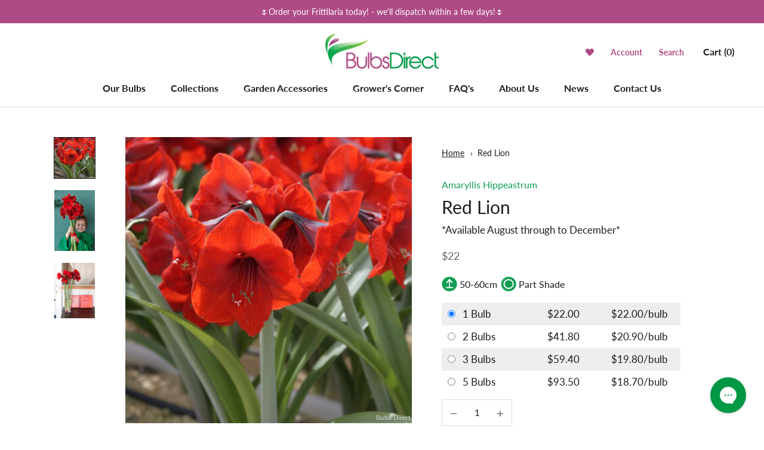

--- FILE ---
content_type: text/javascript; charset=utf-8
request_url: https://bulbsdirect.co.nz/products/red-lion.js
body_size: 812
content:
{"id":7858036277495,"title":"Red Lion","handle":"red-lion","description":"\u003cp\u003e\u003cspan style=\"color: #f20606;\"\u003e\u003cstrong\u003eHippeastrum orders will be dispatched early January.\u003c\/strong\u003e\u003c\/span\u003e\u003c\/p\u003e\n\u003cp\u003e\u003cspan\u003eAward-winning Amaryllis \u003c\/span\u003e\u003cem\u003eRed Lion\u003c\/em\u003e\u003cspan\u003e is \u003c\/span\u003e\u003cspan\u003ean oldie but a goodie, a real knockout with its large, voluptuous, rich red flowers.\u003c\/span\u003e\u003c\/p\u003e\n\u003cp\u003eWhen it comes to Hippeastrum Bulbs... you get what you pay for! These large, premium Bulbs will give you 3-4 large stems, with masses of flowers.\u003cbr\u003e\u003c\/p\u003e\n\u003cp\u003eAmaryllis Hippeastrum are one of the most spectacular flowers. Their massive blooms on 40-60 cm high stems dwarf all around just 6-7 weeks after planting. This beautiful variety speaks for itself. Great for pots and indoors.\u003c\/p\u003e","published_at":"2022-12-05T09:42:55+13:00","created_at":"2022-12-05T09:42:55+13:00","vendor":"Amaryllis Hippeastrum","type":"Amaryllis Hippeastrum","tags":["30cm to 60cm","__tab1:hippeastrum-planting-guide","Bloom Size_Large Blooms","Bulb","Colour_Red","discount_2:5","discount_3:10","discount_5:15","height 50-60cm","Height_30cm to 60cm","Hippeastrums","Large Blooms","Lighting Conditions_Part Shade","Part Shade","Pots","quantity_1","quantity_2","quantity_3","quantity_5","Red","Summer"],"price":2200,"price_min":2200,"price_max":2200,"available":false,"price_varies":false,"compare_at_price":null,"compare_at_price_min":0,"compare_at_price_max":0,"compare_at_price_varies":false,"variants":[{"id":43645381869815,"title":"Default Title","option1":"Default Title","option2":null,"option3":null,"sku":null,"requires_shipping":true,"taxable":true,"featured_image":null,"available":false,"name":"Red Lion","public_title":null,"options":["Default Title"],"price":2200,"weight":0,"compare_at_price":null,"inventory_management":"shopify","barcode":"","quantity_rule":{"min":1,"max":null,"increment":1},"quantity_price_breaks":[],"requires_selling_plan":false,"selling_plan_allocations":[]}],"images":["\/\/cdn.shopify.com\/s\/files\/1\/0064\/7322\/0166\/products\/medres205114_1.jpg?v=1670186773","\/\/cdn.shopify.com\/s\/files\/1\/0064\/7322\/0166\/products\/medres249493.jpg?v=1670186805","\/\/cdn.shopify.com\/s\/files\/1\/0064\/7322\/0166\/products\/medres214645.jpg?v=1670186807"],"featured_image":"\/\/cdn.shopify.com\/s\/files\/1\/0064\/7322\/0166\/products\/medres205114_1.jpg?v=1670186773","options":[{"name":"Title","position":1,"values":["Default Title"]}],"url":"\/products\/red-lion","media":[{"alt":null,"id":31282015273207,"position":1,"preview_image":{"aspect_ratio":1.0,"height":1800,"width":1800,"src":"https:\/\/cdn.shopify.com\/s\/files\/1\/0064\/7322\/0166\/products\/medres205114_1.jpg?v=1670186773"},"aspect_ratio":1.0,"height":1800,"media_type":"image","src":"https:\/\/cdn.shopify.com\/s\/files\/1\/0064\/7322\/0166\/products\/medres205114_1.jpg?v=1670186773","width":1800},{"alt":null,"id":31282015895799,"position":2,"preview_image":{"aspect_ratio":0.667,"height":640,"width":427,"src":"https:\/\/cdn.shopify.com\/s\/files\/1\/0064\/7322\/0166\/products\/medres249493.jpg?v=1670186805"},"aspect_ratio":0.667,"height":640,"media_type":"image","src":"https:\/\/cdn.shopify.com\/s\/files\/1\/0064\/7322\/0166\/products\/medres249493.jpg?v=1670186805","width":427},{"alt":null,"id":31282015961335,"position":3,"preview_image":{"aspect_ratio":0.734,"height":640,"width":470,"src":"https:\/\/cdn.shopify.com\/s\/files\/1\/0064\/7322\/0166\/products\/medres214645.jpg?v=1670186807"},"aspect_ratio":0.734,"height":640,"media_type":"image","src":"https:\/\/cdn.shopify.com\/s\/files\/1\/0064\/7322\/0166\/products\/medres214645.jpg?v=1670186807","width":470}],"requires_selling_plan":false,"selling_plan_groups":[]}

--- FILE ---
content_type: text/json
request_url: https://conf.config-security.com/model
body_size: 82
content:
{"title":"recommendation AI model (keras)","structure":"release_id=0x38:2e:45:2c:79:26:70:4b:51:4e:55:73:64:28:78:52:3b:29:73:52:5e:54:5a:7a:57:6d:7c:70:2e;keras;9m6h3q8821m98mpgppmtbigcwi5cg45ghpl6le3q81kv07fu16bog7vm95twpovwfzi09984","weights":"../weights/382e452c.h5","biases":"../biases/382e452c.h5"}